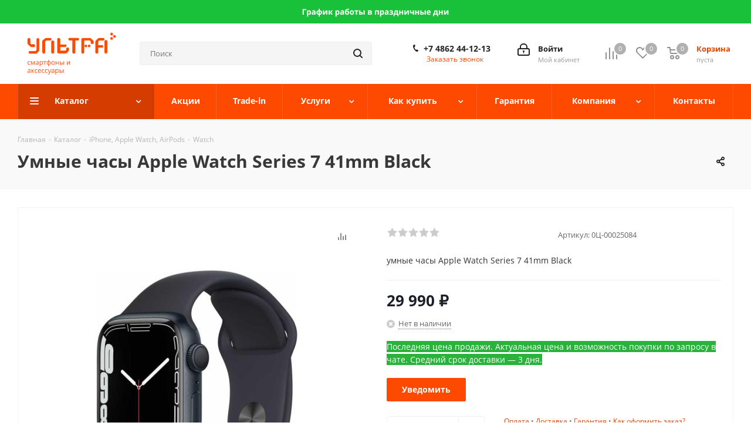

--- FILE ---
content_type: text/html; charset=UTF-8
request_url: https://ultra-orel.ru/bitrix/components/bitrix/catalog.bigdata.products/ajax.php?AJAX_ITEMS=undefined&RID=undefined
body_size: 2333
content:
<script>
			BX.cookie_prefix = 'BITRIX_SM';
			BX.cookie_domain = '';
			BX.current_server_time = '1766165436';

			if (!JCCatalogBigdataProducts.productsByRecommendation)
			{
				JCCatalogBigdataProducts.productsByRecommendation = [];
			}

			JCCatalogBigdataProducts.productsByRecommendation[41490] = "mostviewed";
JCCatalogBigdataProducts.productsByRecommendation[41592] = "mostviewed";
JCCatalogBigdataProducts.productsByRecommendation[41635] = "mostviewed";
JCCatalogBigdataProducts.productsByRecommendation[41655] = "mostviewed";


			BX.ready(function(){
				bx_rcm_adaptive_recommendation_event_attaching([{'productId':'41490','productUrl':'/catalog/umnye-chasy-apple-watch-s7-41mm-green/','recommendationId':'mostviewed'},{'productId':'41592','productUrl':'/catalog/umnye-chasy-apple-watch-s7-45mm-black/','recommendationId':'mostviewed'},{'productId':'41635','productUrl':'/catalog/umnye-chasy-apple-watch-s7-41mm-black/','recommendationId':'mostviewed'},{'productId':'41655','productUrl':'/catalog/umnye-chasy-apple-watch-series-7-45mm-green/','recommendationId':'mostviewed'}], 'bigdata_recommended_products_Zz2YMH_items');
			});
		</script><!--'start_frame_cache_Zz2YMH'-->		<input type="hidden" name="bigdata_recommendation_id" value="">
			<span id="bigdata_recommended_products_Zz2YMH_items" class="bigdata_recommended_products_items flexslider loading_state shadow border custom_flex top_right" data-plugin-options='{"animation": "slide", "animationSpeed": 600, "directionNav": true, "controlNav" :false, "animationLoop": true, "slideshow": false, "controlsContainer": ".tabs_slider_navigation.RECOMENDATION_nav", "counts": [4,3,3,2,1]}'>
		<ul class="tabs_slider RECOMENDATION_slides slides catalog_block">
																	<li class="catalog_item visible js-notice-block" id="bx_1182278561_4149041490">
																			<div class="inner_wrap">
						<div class="image_wrapper_block js-notice-block__image">
								<div class="stickers">
																																			</div>								
																	<div class="like_icons">
																															<div class="compare_item_button">
												<span title="Сравнить" class="compare_item to" data-iblock="47" data-item="41490" ><i></i></span>
												<span title="В сравнении" class="compare_item in added" style="display: none;" data-iblock="47" data-item="41490"><i></i></span>
											</div>
																															<div class="fast_view_wrapper">
												<span>
																										<i class="fast_view_block" data-event="jqm" data-param-form_id="fast_view" data-param-iblock_id="47" data-param-id="41490" data-param-fid="" data-param-item_href="%2Fcatalog%2Fumnye-chasy-apple-watch-s7-41mm-green%2F" title="Быстрый просмотр" data-name="fast_view">
													</i>
												</span>
											</div>
																			</div>
																																																			<a href="/catalog/umnye-chasy-apple-watch-s7-41mm-green/" class="thumb">
							<span class="section-gallery-wrapper flexbox">
																										<span class="section-gallery-wrapper__item _active">
										<span class="section-gallery-wrapper__item-nav "></span>
										<img class="lazy img-responsive" src="/upload/iblock/5bd/ol9ygwqlgn5v9hl3lo11me2tot94pmov.jpg" alt="1" title="1" />
									</span>
																										<span class="section-gallery-wrapper__item">
										<span class="section-gallery-wrapper__item-nav "></span>
										<img class="lazy img-responsive" src="/upload/resize_cache/iblock/1c7/400_400_140cd750bba9870f18aada2478b24840a/idl2zdgsjyztxjnbc5mai8ajr7i3pbdq.jpg" alt="2" title="2" />
									</span>
															</span>
						</a>
																					
						</div>
						<div class="item_info">
							<div class="item_info--top_block">
								<div class="item-title js-notice-block__title">
									<a href="/catalog/umnye-chasy-apple-watch-s7-41mm-green/" class="dark_link"><span>Умные часы Apple Watch Series 7 41mm Green</span></a>
								</div>
																	<div class="rating">
																					<div class="blog-info__rating--top-info EXTENDED">
												<div class="votes_block nstar with-text">
													<div class="ratings">
																												<div class="inner_rating" title="">
																															<div class="item-rating "></div>
																															<div class="item-rating "></div>
																															<div class="item-rating "></div>
																															<div class="item-rating "></div>
																															<div class="item-rating "></div>
																													</div>
													</div>
												</div>
											</div>
																			</div>
																<div class="sa_block">
									<div class="item-stock  "  ><span class="icon  order"></span><span class="value">Нет в наличии</span></div>								</div>
							</div>	
							<div class="item_info--bottom_block>">	
								<div class="cost prices clearfix">
																																																					<div class="price_matrix_wrapper ">
															<div class="price" data-currency="RUB" data-value="28990">
																		<span class="values_wrapper"><span class="price_value">28 990</span><span class="price_currency"> &#8381;</span></span>										
								</div>
																				
						</div>
																																										</div>
							</div>	
						</div>
						<div class="footer_button">
																<div class="counter_wrapp">
																				<div id="" class="button_block wide">
											<!--noindex-->
												<a class="btn btn-default basket read_more" rel="nofollow" href="/catalog/umnye-chasy-apple-watch-s7-41mm-green/" data-item="41490">Подробнее</a><span class="hidden" data-js-item-name="Умные часы Apple Watch Series 7 41mm Green"></span>											<!--/noindex-->
										</div>
									</div>
													</div>
					</div>
									</li>
																				<li class="catalog_item visible js-notice-block" id="bx_1182278561_4159241592">
																			<div class="inner_wrap">
						<div class="image_wrapper_block js-notice-block__image">
								<div class="stickers">
																																			</div>								
																	<div class="like_icons">
																															<div class="compare_item_button">
												<span title="Сравнить" class="compare_item to" data-iblock="47" data-item="41592" ><i></i></span>
												<span title="В сравнении" class="compare_item in added" style="display: none;" data-iblock="47" data-item="41592"><i></i></span>
											</div>
																															<div class="fast_view_wrapper">
												<span>
																										<i class="fast_view_block" data-event="jqm" data-param-form_id="fast_view" data-param-iblock_id="47" data-param-id="41592" data-param-fid="" data-param-item_href="%2Fcatalog%2Fumnye-chasy-apple-watch-s7-45mm-black%2F" title="Быстрый просмотр" data-name="fast_view">
													</i>
												</span>
											</div>
																			</div>
																																																			<a href="/catalog/umnye-chasy-apple-watch-s7-45mm-black/" class="thumb">
							<span class="section-gallery-wrapper flexbox">
																										<span class="section-gallery-wrapper__item _active">
										<span class="section-gallery-wrapper__item-nav "></span>
										<img class="lazy img-responsive" src="/upload/iblock/c57/dlekze4p05xfx47kefzymmmmpgjs8zkt.jpg" alt="2" title="2" />
									</span>
																										<span class="section-gallery-wrapper__item">
										<span class="section-gallery-wrapper__item-nav "></span>
										<img class="lazy img-responsive" src="/upload/resize_cache/iblock/f62/400_400_140cd750bba9870f18aada2478b24840a/s4er61j3hvblecopusvr7szn3tk4xs97.jpg" alt="1" title="1" />
									</span>
															</span>
						</a>
																					
						</div>
						<div class="item_info">
							<div class="item_info--top_block">
								<div class="item-title js-notice-block__title">
									<a href="/catalog/umnye-chasy-apple-watch-s7-45mm-black/" class="dark_link"><span>Умные часы Apple Watch Series 7 45mm Black</span></a>
								</div>
																	<div class="rating">
																					<div class="blog-info__rating--top-info EXTENDED">
												<div class="votes_block nstar with-text">
													<div class="ratings">
																												<div class="inner_rating" title="">
																															<div class="item-rating "></div>
																															<div class="item-rating "></div>
																															<div class="item-rating "></div>
																															<div class="item-rating "></div>
																															<div class="item-rating "></div>
																													</div>
													</div>
												</div>
											</div>
																			</div>
																<div class="sa_block">
									<div class="item-stock  "  ><span class="icon  order"></span><span class="value">Нет в наличии</span></div>								</div>
							</div>	
							<div class="item_info--bottom_block>">	
								<div class="cost prices clearfix">
																																																					<div class="price_matrix_wrapper ">
															<div class="price" data-currency="RUB" data-value="33990">
																		<span class="values_wrapper"><span class="price_value">33 990</span><span class="price_currency"> &#8381;</span></span>										
								</div>
																				
						</div>
																																										</div>
							</div>	
						</div>
						<div class="footer_button">
																<div class="counter_wrapp">
																				<div id="" class="button_block wide">
											<!--noindex-->
												<a class="btn btn-default basket read_more" rel="nofollow" href="/catalog/umnye-chasy-apple-watch-s7-45mm-black/" data-item="41592">Подробнее</a><span class="hidden" data-js-item-name="Умные часы Apple Watch Series 7 45mm Black"></span>											<!--/noindex-->
										</div>
									</div>
													</div>
					</div>
									</li>
																				<li class="catalog_item visible js-notice-block" id="bx_1182278561_4163541635">
																			<div class="inner_wrap">
						<div class="image_wrapper_block js-notice-block__image">
								<div class="stickers">
																																			</div>								
																	<div class="like_icons">
																															<div class="compare_item_button">
												<span title="Сравнить" class="compare_item to" data-iblock="47" data-item="41635" ><i></i></span>
												<span title="В сравнении" class="compare_item in added" style="display: none;" data-iblock="47" data-item="41635"><i></i></span>
											</div>
																															<div class="fast_view_wrapper">
												<span>
																										<i class="fast_view_block" data-event="jqm" data-param-form_id="fast_view" data-param-iblock_id="47" data-param-id="41635" data-param-fid="" data-param-item_href="%2Fcatalog%2Fumnye-chasy-apple-watch-s7-41mm-black%2F" title="Быстрый просмотр" data-name="fast_view">
													</i>
												</span>
											</div>
																			</div>
																																																			<a href="/catalog/umnye-chasy-apple-watch-s7-41mm-black/" class="thumb">
							<span class="section-gallery-wrapper flexbox">
																										<span class="section-gallery-wrapper__item _active">
										<span class="section-gallery-wrapper__item-nav "></span>
										<img class="lazy img-responsive" src="/upload/iblock/8c4/ffn3222baof924izubqrsb0cy97hyjmt.jpg" alt="2" title="2" />
									</span>
																										<span class="section-gallery-wrapper__item">
										<span class="section-gallery-wrapper__item-nav "></span>
										<img class="lazy img-responsive" src="/upload/resize_cache/iblock/913/400_400_140cd750bba9870f18aada2478b24840a/6frc90e2f7hcoknzdmdewrnripphl1mi.jpg" alt="1" title="1" />
									</span>
															</span>
						</a>
																					
						</div>
						<div class="item_info">
							<div class="item_info--top_block">
								<div class="item-title js-notice-block__title">
									<a href="/catalog/umnye-chasy-apple-watch-s7-41mm-black/" class="dark_link"><span>Умные часы Apple Watch Series 7 41mm Black</span></a>
								</div>
																	<div class="rating">
																					<div class="blog-info__rating--top-info EXTENDED">
												<div class="votes_block nstar with-text">
													<div class="ratings">
																												<div class="inner_rating" title="">
																															<div class="item-rating "></div>
																															<div class="item-rating "></div>
																															<div class="item-rating "></div>
																															<div class="item-rating "></div>
																															<div class="item-rating "></div>
																													</div>
													</div>
												</div>
											</div>
																			</div>
																<div class="sa_block">
									<div class="item-stock  "  ><span class="icon  order"></span><span class="value">Нет в наличии</span></div>								</div>
							</div>	
							<div class="item_info--bottom_block>">	
								<div class="cost prices clearfix">
																																																					<div class="price_matrix_wrapper ">
															<div class="price" data-currency="RUB" data-value="29990">
																		<span class="values_wrapper"><span class="price_value">29 990</span><span class="price_currency"> &#8381;</span></span>										
								</div>
																				
						</div>
																																										</div>
							</div>	
						</div>
						<div class="footer_button">
																<div class="counter_wrapp">
																				<div id="" class="button_block wide">
											<!--noindex-->
												<a class="btn btn-default basket read_more" rel="nofollow" href="/catalog/umnye-chasy-apple-watch-s7-41mm-black/" data-item="41635">Подробнее</a><span class="hidden" data-js-item-name="Умные часы Apple Watch Series 7 41mm Black"></span>											<!--/noindex-->
										</div>
									</div>
													</div>
					</div>
									</li>
																				<li class="catalog_item visible js-notice-block" id="bx_1182278561_4165541655">
																			<div class="inner_wrap">
						<div class="image_wrapper_block js-notice-block__image">
								<div class="stickers">
																																			</div>								
																	<div class="like_icons">
																															<div class="compare_item_button">
												<span title="Сравнить" class="compare_item to" data-iblock="47" data-item="41655" ><i></i></span>
												<span title="В сравнении" class="compare_item in added" style="display: none;" data-iblock="47" data-item="41655"><i></i></span>
											</div>
																															<div class="fast_view_wrapper">
												<span>
																										<i class="fast_view_block" data-event="jqm" data-param-form_id="fast_view" data-param-iblock_id="47" data-param-id="41655" data-param-fid="" data-param-item_href="%2Fcatalog%2Fumnye-chasy-apple-watch-series-7-45mm-green%2F" title="Быстрый просмотр" data-name="fast_view">
													</i>
												</span>
											</div>
																			</div>
																																																			<a href="/catalog/umnye-chasy-apple-watch-series-7-45mm-green/" class="thumb shine">
							<span class="section-gallery-wrapper flexbox">
																										<span class="section-gallery-wrapper__item _active">
										<span class="section-gallery-wrapper__item-nav section-gallery-wrapper__item_hidden "></span>
										<img class="lazy img-responsive" src="/upload/iblock/7f1/ashmpc8gy9fl63astjsedn7vzxr797ca.jpg" alt="НоменклатураПрисоединенныеФайлы" title="НоменклатураПрисоединенныеФайлы" />
									</span>
															</span>
						</a>
																					
						</div>
						<div class="item_info">
							<div class="item_info--top_block">
								<div class="item-title js-notice-block__title">
									<a href="/catalog/umnye-chasy-apple-watch-series-7-45mm-green/" class="dark_link"><span>Умные часы Apple Watch Series 7 45mm Green</span></a>
								</div>
																	<div class="rating">
																					<div class="blog-info__rating--top-info EXTENDED">
												<div class="votes_block nstar with-text">
													<div class="ratings">
																												<div class="inner_rating" title="">
																															<div class="item-rating "></div>
																															<div class="item-rating "></div>
																															<div class="item-rating "></div>
																															<div class="item-rating "></div>
																															<div class="item-rating "></div>
																													</div>
													</div>
												</div>
											</div>
																			</div>
																<div class="sa_block">
									<div class="item-stock  "  ><span class="icon  order"></span><span class="value">Нет в наличии</span></div>								</div>
							</div>	
							<div class="item_info--bottom_block>">	
								<div class="cost prices clearfix">
																																																					<div class="price_matrix_wrapper ">
															<div class="price" data-currency="RUB" data-value="33990">
																		<span class="values_wrapper"><span class="price_value">33 990</span><span class="price_currency"> &#8381;</span></span>										
								</div>
																				
						</div>
																																										</div>
							</div>	
						</div>
						<div class="footer_button">
																<div class="counter_wrapp">
																				<div id="" class="button_block wide">
											<!--noindex-->
												<a class="btn btn-default basket read_more" rel="nofollow" href="/catalog/umnye-chasy-apple-watch-series-7-45mm-green/" data-item="41655">Подробнее</a><span class="hidden" data-js-item-name="Умные часы Apple Watch Series 7 45mm Green"></span>											<!--/noindex-->
										</div>
									</div>
													</div>
					</div>
									</li>
										</ul>
	</span>
	
	<script>
		$(document).ready(function(){
			$('.tabs li[data-code="RECOMENDATION"]').show();
			setBasketStatusBtn();
		})
	</script>
<!--'end_frame_cache_Zz2YMH'--><script>
	touchItemBlock('.catalog_item a');
		</script>
